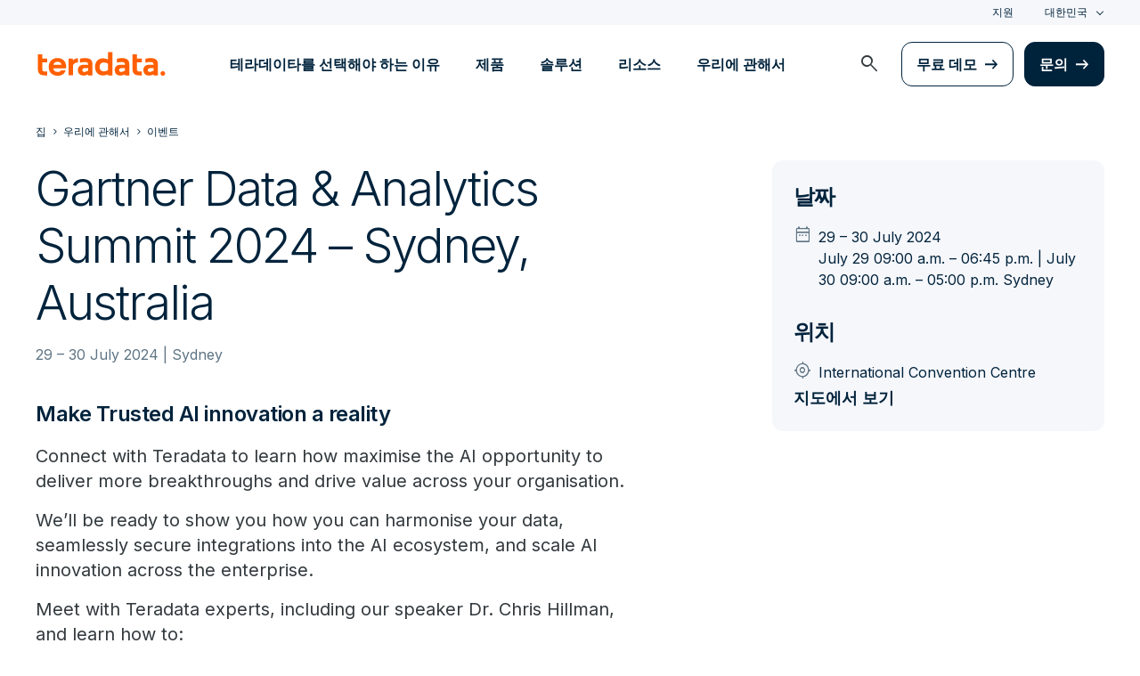

--- FILE ---
content_type: text/html; charset=utf-8
request_url: https://kr.teradata.com/events/gartner-data-analytics-summit-2024-sydney
body_size: 67574
content:

<!DOCTYPE html>
<html lang="ko" class="fonts-loaded">
<head id="head">
<meta charset="UTF-8" />
<meta name="viewport" content="width=device-width, initial-scale=1" />
<title>Gartner Data &amp; Analytics Summit 2024 &#x2013; Sydney, Australia | Teradata</title>
<meta property="og:title" content="Gartner Data &amp; Analytics Summit 2024 &#x2013; Sydney, Australia | Teradata" />
<meta name="description" content="Meet with Teradata experts and learn how to make Trusted AI innovation a reality with the most complete cloud analytics and data platform for AI.">
<meta property="og:description" content="Meet with Teradata experts and learn how to make Trusted AI innovation a reality with the most complete cloud analytics and data platform for AI." />
<link rel="alternate" type="application/rss+xml" title="RSS feed for Teradata Press Releases" href="https://kr.teradata.com/rss/news" />
<link rel="alternate" type="application/rss+xml" title="RSS feed for Teradata Blogs" href="https://kr.teradata.com/rss/blogs" />
<link rel="canonical" href="https://kr.teradata.com/events/gartner-data-analytics-summit-2024-sydney" />
<link rel="alternate" hreflang="x-default" href="https://www.teradata.com/events/gartner-data-analytics-summit-2024-sydney" />
<link rel="alternate" hreflang="en" href="https://www.teradata.com/events/gartner-data-analytics-summit-2024-sydney" />
<link rel="alternate" hreflang="de" href="https://www.teradata.de/events/gartner-data-analytics-summit-2024-sydney" />
<link rel="alternate" hreflang="fr" href="https://www.teradata.fr/events/gartner-data-analytics-summit-2024-sydney" />
<link rel="alternate" hreflang="ja" href="https://www.teradata.jp/events/gartner-data-analytics-summit-2024-sydney" />
<link rel="alternate" hreflang="ko" href="https://kr.teradata.com/events/gartner-data-analytics-summit-2024-sydney" />

<meta property="og:image:width" content="640" />
<meta property="og:image:height" content="336" />
<meta name="twitter:card" content="summary_large_image" />
<meta property="og:image" content="https://kr.teradata.com/getmedia/1062c3c7-d07d-4846-86d2-d30fd6ee941e/Gartner-DA-Summit-Sydney-OG-640x336@2x.png?width=1280&height=672&ext=.png&origin=fd" />
<meta property="twitter:image" content="https://kr.teradata.com/getmedia/1062c3c7-d07d-4846-86d2-d30fd6ee941e/Gartner-DA-Summit-Sydney-OG-640x336@2x.png?width=1280&height=672&ext=.png&origin=fd" />
<meta property="og:type" content="website" />
<meta name="twitter:site" content="@teradata" />
<meta property="article:published_time" content="2024-05-21T01:41:56-07:00" />
<meta property="article:modified_time" content="2024-07-09T12:15:52-07:00" />
<script type="text/javascript">
    window.dataLayer = window.dataLayer || [];
    if (typeof gtag === 'undefined') {
        function gtag() { dataLayer.push(arguments); }
    }
      
    gtag('event', 'kenticoPageDetails', {
        'LastModified': '07/09/2024',
        'CreatedPublish': '05/21/2024'
    });
        
</script>


<link rel="preconnect" href="https://marvel-b1-cdn.bc0a.com/" crossorigin />
<link rel="dns-prefetch" href="https://marvel-b1-cdn.bc0a.com/" />
<link rel="preconnect" href="https://www.googletagmanager.com/" crossorigin />
<link rel="dns-prefetch" href="https://www.googletagmanager.com/" />
<link rel="preconnect" href="https://fonts.googleapis.com">
<link rel="preconnect" href="https://fonts.gstatic.com" crossorigin>
<link rel="preconnect" href="https://js.monitor.azure.com/" crossorigin />
<link rel="dns-prefetch" href="https://js.monitor.azure.com/" />

<link rel="dns-prefetch" href="https://celebrus.teradata.com/" />
<link rel="dns-prefetch" href="https://geoip-js.com/" />
<link rel="dns-prefetch" href="https://www.google-analytics.com/" />
<script type="text/javascript">
window.dataLayer = window.dataLayer || [];
if (typeof gtag === 'undefined') {
function gtag() { dataLayer.push(arguments); }
}
if (localStorage.getItem('consentMode') === null) {
gtag('consent', 'default', {
'ad_storage': 'denied',
'ad_user_data ': 'denied',
'ad_personalization': 'denied',
'analytics_storage': 'denied',
'personalization_storage': 'denied',
'functionality_storage': 'denied',
'security_storage': 'denied'
});
} else {
gtag('consent', 'default', JSON.parse(localStorage.getItem('consentMode')));
}
</script>
<!-- Google Tag Manager -->
<script>(function(w,d,s,l,i){w[l]=w[l]||[];w[l].push({'gtm.start':
new Date().getTime(),event:'gtm.js'});var f=d.getElementsByTagName(s)[0],
j=d.createElement(s),dl=l!='dataLayer'?'&l='+l:'';j.async=true;j.src=
'https://www.googletagmanager.com/gtm.js?id='+i+dl;f.parentNode.insertBefore(j,f);
})(window,document,'script','dataLayer','GTM-TVR3P3LC');</script>
<!-- End Google Tag Manager -->
<!-- Google Tag Manager -->
<script type="text/javascript">
(function (w, d, s, l, i) {
w[l] = w[l] || []; w[l].push({
'gtm.start':
new Date().getTime(), event: 'gtm.js'
}); var f = d.getElementsByTagName(s)[0],
j = d.createElement(s), dl = l != 'dataLayer' ? '&l=' + l : ''; j.async = true; j.src =
'https://www.googletagmanager.com/gtm.js?id=' + i + dl; f.parentNode.insertBefore(j, f);
})(window, document, 'script', 'dataLayer', 'GTM-MH978LC');</script>
<!-- End Google Tag Manager -->

<link href="https://fonts.googleapis.com/css2?family=Inter:wght@300;400;600&display=block" rel="stylesheet">
<link rel="stylesheet" href="https://fonts.googleapis.com/css2?family=Material+Symbols+Outlined:opsz,wght,FILL,GRAD@48,400,0,0&display=block" />
<link href="/Content/Styles/compiled/main.css?token=1.3778.0.3777" rel="stylesheet" type="text/css" />

    <link rel="stylesheet" href=" /Content/Styles/compiled/pages/events_asset.css?token=1.3778.0.3777" type="text/css">


<style>.anti-flicker { visibility: hidden !important }</style>
<script>(function (e, t, p) { var n = document.documentElement, s = { p: [], r: [] }, u = { p: s.p, r: s.r, push: function (e) { s.p.push(e) }, ready: function (e) { s.r.push(e) } }; e.intellimize = u, n.className += " " + p, setTimeout(function () { n.className = n.className.replace(RegExp(" ?" + p), "") }, t) })(window, 4000, 'anti-flicker')</script>
<link rel="preload" href="https://cdn.intellimize.co/snippet/117395157.js" as="script">
<script src="https://cdn.intellimize.co/snippet/117395157.js" async onerror="document.documentElement.className = document.documentElement.className.replace(RegExp(' ?anti-flicker'), '');"></script>
<link rel="preconnect" href="https://api.intellimize.co" crossorigin>
<link rel="preconnect" href="https://117395157.intellimizeio.com">
<link rel="preconnect" href="https://log.intellimize.co" crossorigin>
<script type="text/javascript">!function(T,l,y){var S=T.location,k="script",D="instrumentationKey",C="ingestionendpoint",I="disableExceptionTracking",E="ai.device.",b="toLowerCase",w="crossOrigin",N="POST",e="appInsightsSDK",t=y.name||"appInsights";(y.name||T[e])&&(T[e]=t);var n=T[t]||function(d){var g=!1,f=!1,m={initialize:!0,queue:[],sv:"5",version:2,config:d};function v(e,t){var n={},a="Browser";return n[E+"id"]=a[b](),n[E+"type"]=a,n["ai.operation.name"]=S&&S.pathname||"_unknown_",n["ai.internal.sdkVersion"]="javascript:snippet_"+(m.sv||m.version),{time:function(){var e=new Date;function t(e){var t=""+e;return 1===t.length&&(t="0"+t),t}return e.getUTCFullYear()+"-"+t(1+e.getUTCMonth())+"-"+t(e.getUTCDate())+"T"+t(e.getUTCHours())+":"+t(e.getUTCMinutes())+":"+t(e.getUTCSeconds())+"."+((e.getUTCMilliseconds()/1e3).toFixed(3)+"").slice(2,5)+"Z"}(),iKey:e,name:"Microsoft.ApplicationInsights."+e.replace(/-/g,"")+"."+t,sampleRate:100,tags:n,data:{baseData:{ver:2}}}}var h=d.url||y.src;if(h){function a(e){var t,n,a,i,r,o,s,c,u,p,l;g=!0,m.queue=[],f||(f=!0,t=h,s=function(){var e={},t=d.connectionString;if(t)for(var n=t.split(";"),a=0;a<n.length;a++){var i=n[a].split("=");2===i.length&&(e[i[0][b]()]=i[1])}if(!e[C]){var r=e.endpointsuffix,o=r?e.location:null;e[C]="https://"+(o?o+".":"")+"dc."+(r||"services.visualstudio.com")}return e}(),c=s[D]||d[D]||"",u=s[C],p=u?u+"/v2/track":d.endpointUrl,(l=[]).push((n="SDK LOAD Failure: Failed to load Application Insights SDK script (See stack for details)",a=t,i=p,(o=(r=v(c,"Exception")).data).baseType="ExceptionData",o.baseData.exceptions=[{typeName:"SDKLoadFailed",message:n.replace(/\./g,"-"),hasFullStack:!1,stack:n+"\nSnippet failed to load ["+a+"] -- Telemetry is disabled\nHelp Link: https://go.microsoft.com/fwlink/?linkid=2128109\nHost: "+(S&&S.pathname||"_unknown_")+"\nEndpoint: "+i,parsedStack:[]}],r)),l.push(function(e,t,n,a){var i=v(c,"Message"),r=i.data;r.baseType="MessageData";var o=r.baseData;return o.message='AI (Internal): 99 message:"'+("SDK LOAD Failure: Failed to load Application Insights SDK script (See stack for details) ("+n+")").replace(/\"/g,"")+'"',o.properties={endpoint:a},i}(0,0,t,p)),function(e,t){if(JSON){var n=T.fetch;if(n&&!y.useXhr)n(t,{method:N,body:JSON.stringify(e),mode:"cors"});else if(XMLHttpRequest){var a=new XMLHttpRequest;a.open(N,t),a.setRequestHeader("Content-type","application/json"),a.send(JSON.stringify(e))}}}(l,p))}function i(e,t){f||setTimeout(function(){!t&&m.core||a()},500)}var e=function(){var n=l.createElement(k);n.src=h;var e=y[w];return!e&&""!==e||"undefined"==n[w]||(n[w]=e),n.onload=i,n.onerror=a,n.onreadystatechange=function(e,t){"loaded"!==n.readyState&&"complete"!==n.readyState||i(0,t)},n}();y.ld<0?l.getElementsByTagName("head")[0].appendChild(e):setTimeout(function(){l.getElementsByTagName(k)[0].parentNode.appendChild(e)},y.ld||0)}try{m.cookie=l.cookie}catch(p){}function t(e){for(;e.length;)!function(t){m[t]=function(){var e=arguments;g||m.queue.push(function(){m[t].apply(m,e)})}}(e.pop())}var n="track",r="TrackPage",o="TrackEvent";t([n+"Event",n+"PageView",n+"Exception",n+"Trace",n+"DependencyData",n+"Metric",n+"PageViewPerformance","start"+r,"stop"+r,"start"+o,"stop"+o,"addTelemetryInitializer","setAuthenticatedUserContext","clearAuthenticatedUserContext","flush"]),m.SeverityLevel={Verbose:0,Information:1,Warning:2,Error:3,Critical:4};var s=(d.extensionConfig||{}).ApplicationInsightsAnalytics||{};if(!0!==d[I]&&!0!==s[I]){var c="onerror";t(["_"+c]);var u=T[c];T[c]=function(e,t,n,a,i){var r=u&&u(e,t,n,a,i);return!0!==r&&m["_"+c]({message:e,url:t,lineNumber:n,columnNumber:a,error:i}),r},d.autoExceptionInstrumented=!0}return m}(y.cfg);function a(){y.onInit&&y.onInit(n)}(T[t]=n).queue&&0===n.queue.length?(n.queue.push(a),n.trackPageView({})):a()}(window,document,{
src: "https://js.monitor.azure.com/scripts/b/ai.2.min.js", // The SDK URL Source
crossOrigin: "anonymous", 
cfg: { // Application Insights Configuration
    connectionString: 'InstrumentationKey=9c9b0dec-232f-4b10-b7b6-bffff7e84c2b;IngestionEndpoint=https://westus3-1.in.applicationinsights.azure.com/;ApplicationId=7d208ea3-adcc-4a5f-af63-16ca72bef025'
}});</script>
<script src="/js/Celebrus/bsci.js"></script>


</head>
<body id="jsEventsDetails">
    <div class="container-wide skip__container">
        <a href="#title" id="skip" class="button btn-primary skip__main">Skip to main content</a>
    </div>
<!-- Google Tag Manager (noscript) -->
<noscript>
    <iframe src="https://www.googletagmanager.com/ns.html?id=GTM-TVR3P3LC" height="0" width="0" style="display:none;visibility:hidden"></iframe>
</noscript>
<!-- End Google Tag Manager (noscript) -->
<!-- Google Tag Manager (noscript) -->
<noscript>
    <iframe src="https://www.googletagmanager.com/ns.html?id=GTM-MH978LC" style="display: none; visibility: hidden; height: 0px; width: 0px;"></iframe>
</noscript>
<!-- End Google Tag Manager (noscript) -->
    <div>
        <nav>
            <div class="header-nav-wrapper">
    <section class="header-utility nav-3 background-grayLight color-navy d-none d-xl-flex">
        <div class="container-wide d-flex align-items-center">
            <div class="header-utility__right d-flex">
                <ul class="header-utility__nav me-4">
                            <li><a href="https://support.teradata.com/csm" data-gtm-category="header"
                                    data-gtm-action="utility bar click"
                                    data-gtm-label="&#xC9C0;&#xC6D0;">&#xC9C0;&#xC6D0;</a>
                            </li>
                </ul>
                <section class="td-language-selector">
    <button data-celebrus="Header - Language Selector" data-gtm-category="header"
        data-gtm-action="utility bar click" data-gtm-label="language selector" role="combobox"
        aria-label="Select language" aria-controls="languages" aria-expanded="false" tabindex="0" aria-haspopup="true"
        class="td-language-selector__toggle selected">&#xB300;&#xD55C;&#xBBFC;&#xAD6D;</button>
    <select class="td-language-selector__select" size="5" id="languages">
        <option lang="en-US" role="link" data-href="https://www.teradata.com" id="Global" class="td-language-selector__menu-item" data-gtm-category="header" data-gtm-action="utility bar click" data-gtm-label="language selector Global">Global</option>
        <option lang="de-DE" role="link" data-href="https://www.teradata.de" id="Deutschland" class="td-language-selector__menu-item" data-gtm-category="header" data-gtm-action="utility bar click" data-gtm-label="language selector Deutschland">Deutschland</option>
        <option lang="fr-FR" role="link" data-href="https://www.teradata.fr" id="France" class="td-language-selector__menu-item" data-gtm-category="header" data-gtm-action="utility bar click" data-gtm-label="language selector France">France</option>
        <option lang="ja-JP" role="link" data-href="https://www.teradata.jp" id="&#x65E5;&#x672C;" class="td-language-selector__menu-item" data-gtm-category="header" data-gtm-action="utility bar click" data-gtm-label="language selector &#x65E5;&#x672C;">&#x65E5;&#x672C;</option>
        <option lang="ko-KR" class="td-language-selector__menu-item active" selected="selected" id="&#xB300;&#xD55C;&#xBBFC;&#xAD6D;">&#xB300;&#xD55C;&#xBBFC;&#xAD6D;</option>
    </select>
</section>
            </div>
        </div>
    </section>
    <section id="site-header">
        <header class="header-nav d-none d-xl-flex">
            <div class="container-wide">
                <div class="row">
                    <nav class="col d-flex justify-content-between align-items-center">
                        <div class="header-nav__element d-flex">
                            <a class="header-nav__logo" href="/" data-gtm-category="header"
                                data-gtm-action="header logo click" data-gtm-label="teradata." aria-label="teradata.">
                                <div>
                                    <svg class="teradata-logo">
                                        <use xlink:href="/Content/Assets/svg-defs.svg#teradata-logo"></use>
                                    </svg>
                                </div>
                            </a>
                        </div>
                        <ul data-menu="headerMainMenu" class="header-nav__main-menu header-nav__element nav-1"
                            role="menu">
                                    <li role="presentation"><a href="/why-teradata"
                                            class="header-nav__main-menu__link" data-gtm-category="header"
                                            data-gtm-action="glbl nav click" data-gtm-label="&#xD14C;&#xB77C;&#xB370;&#xC774;&#xD0C0;&#xB97C; &#xC120;&#xD0DD;&#xD574;&#xC57C; &#xD558;&#xB294; &#xC774;&#xC720;"
                                            data-main-link="&#xD14C;&#xB77C;&#xB370;&#xC774;&#xD0C0;&#xB97C; &#xC120;&#xD0DD;&#xD574;&#xC57C; &#xD558;&#xB294; &#xC774;&#xC720;" aria-expanded="false" aria-haspopup="true"
                                            aria-controls="&#xD14C;&#xB77C;&#xB370;&#xC774;&#xD0C0;&#xB97C;-&#xC120;&#xD0DD;&#xD574;&#xC57C;-&#xD558;&#xB294;-&#xC774;&#xC720;"
                                            role="menuitem">&#xD14C;&#xB77C;&#xB370;&#xC774;&#xD0C0;&#xB97C; &#xC120;&#xD0DD;&#xD574;&#xC57C; &#xD558;&#xB294; &#xC774;&#xC720;</a></li>
                                    <li role="presentation"><a href="/platform"
                                            class="header-nav__main-menu__link" data-gtm-category="header"
                                            data-gtm-action="glbl nav click" data-gtm-label="&#xC81C;&#xD488;"
                                            data-main-link="&#xC81C;&#xD488;" aria-expanded="false" aria-haspopup="true"
                                            aria-controls="&#xC81C;&#xD488;"
                                            role="menuitem">&#xC81C;&#xD488;</a></li>
                                    <li role="presentation"><a href="/solutions"
                                            class="header-nav__main-menu__link" data-gtm-category="header"
                                            data-gtm-action="glbl nav click" data-gtm-label="&#xC194;&#xB8E8;&#xC158;"
                                            data-main-link="&#xC194;&#xB8E8;&#xC158;" aria-expanded="false" aria-haspopup="true"
                                            aria-controls="&#xC194;&#xB8E8;&#xC158;"
                                            role="menuitem">&#xC194;&#xB8E8;&#xC158;</a></li>
                                    <li role="presentation"><a href="/insights"
                                            class="header-nav__main-menu__link" data-gtm-category="header"
                                            data-gtm-action="glbl nav click" data-gtm-label="&#xB9AC;&#xC18C;&#xC2A4;"
                                            data-main-link="&#xB9AC;&#xC18C;&#xC2A4;" aria-expanded="false" aria-haspopup="true"
                                            aria-controls="&#xB9AC;&#xC18C;&#xC2A4;"
                                            role="menuitem">&#xB9AC;&#xC18C;&#xC2A4;</a></li>
                                    <li role="presentation"><a href="/about-us"
                                            class="header-nav__main-menu__link" data-gtm-category="header"
                                            data-gtm-action="glbl nav click" data-gtm-label="&#xC6B0;&#xB9AC;&#xC5D0; &#xAD00;&#xD574;&#xC11C;"
                                            data-main-link="&#xC6B0;&#xB9AC;&#xC5D0; &#xAD00;&#xD574;&#xC11C;" aria-expanded="false" aria-haspopup="true"
                                            aria-controls="&#xC6B0;&#xB9AC;&#xC5D0;-&#xAD00;&#xD574;&#xC11C;"
                                            role="menuitem">&#xC6B0;&#xB9AC;&#xC5D0; &#xAD00;&#xD574;&#xC11C;</a></li>
                        </ul>
                        <div class="head-nav__alt-menu-wrapper header-nav__element">
                            <ul class="header-nav__alt-menu d-flex align-items-center justify-content-end relative"
                                role="menu">
                                <li role="presentation">
                                    <button class="header-nav__alt-menu__search d-flex me-3 align-items-center justify-content-center" aria-label="launch search modal"
                                        data-gtm-category="search" data-gtm-action="search icon click"
                                        data-main-search="Search" role="menuitem"
                                        id="search-button" tabindex="0">
                                        <span class="material-symbols-outlined color-slate md-24">search</span>
                                    </button>
                                </li>
                                <li role="presentation">
                                    <a class="button button-secondary me-3" href="/getting-started/demos/clearscape-analytics" data-gtm-category="header" data-gtm-action="cta click" data-gtm-label="&#xBB34;&#xB8CC; &#xB370;&#xBAA8;" role="menuitem">&#xBB34;&#xB8CC; &#xB370;&#xBAA8;</a>
                                </li>
                                <li role="presentation">
                                    <a class="button" href="/about-us/contact" data-gtm-category="header" data-gtm-action="cta click" data-gtm-label="&#xBB38;&#xC758;" role="menuitem">&#xBB38;&#xC758;</a>
                                </li>
                            </ul>
                        </div>
                    </nav>
                </div>
            </div>
            <section id="site-vue-nav"></section>
            <section id="vue-search__drop-section"></section>
        </header>
        <header class="header-nav-mobile d-block d-xl-none">
            <nav class="d-flex justify-content-between align-items-center px-6 shadow--s">
                <a class="header-nav__logo d-flex align-items-center" href="/" data-gtm-category="header"
                    data-gtm-action="header logo click" data-gtm-label="teradata." aria-label="teradata.">
                    <div>
                        <svg class="teradata-logo">
                            <use xlink:href="/Content/Assets/svg-defs.svg#teradata-logo">
                            </use>
                        </svg>
                    </div>
                </a>
                <ul class="header-nav-mobile__top-links">
                    <li>
                        <button data-vue-trigger="header-nav-mobile__search"
                            v-click.prevent="mobileSearchOpen = !mobileSearchOpen; mobileOpen = false"
                            class="header-nav-mobile__search-link" data-gtm-action="search icon click"
                            data-gtm-category="search" data-gtm-label="search" aria-label="Header - Search Mobile">
                            <span class="material-symbols-outlined md-24">search</span>
                        </button>
                    </li>
                    <li>
                        <button data-vue-trigger="header-nav-mobile__menu"
                            aria-label="Click or Press enter to open menu" tabindex="0"
                            data-gtm-action="hamburger nav click" data-gtm-category="header"
                            class="header-nav-mobile__menu-icon">
                            <span></span>
                            <span></span>
                            <span></span>
                            <span></span>
                        </button>
                    </li>
                </ul>
            </nav>

            <section id="vue-mobile-slide"></section>
        </header>
        <div id="vue-blackout"></div>
    </section>
</div>
        </nav>
        <main id="maincontent" >
            







<nav class="breadcrumb-nav container-wide" aria-label="breadcrumbs">
    <ul itemscope="" itemtype="https://schema.org/BreadcrumbList">
        <li class="breadcrumb-nav-item" itemprop="itemListElement" itemscope="" itemtype="https://schema.org/ListItem">
            <a href="/" data-gtm-category="events detail" data-gtm-action="breadcrumb click" data-gtm-label="Teradata | /" itemprop="item"><span itemprop="name">&#xC9D1;</span></a>
            <meta itemprop="position" content="1">
        </li>
            <li class="breadcrumb-nav-item" itemprop="itemListElement" itemscope="" itemtype="https://schema.org/ListItem">
                <a href="/about-us" data-gtm-category="events detail" data-gtm-action="breadcrumb click" data-gtm-label="&#xC6B0;&#xB9AC;&#xC5D0; &#xAD00;&#xD574;&#xC11C; | /about-us" itemprop="item" itemscope="" itemtype="https://schema.org/WebPage" itemid="/about-us"><span itemprop="name">&#xC6B0;&#xB9AC;&#xC5D0; &#xAD00;&#xD574;&#xC11C;</span></a>
                <meta itemprop="position" content="2">
            </li>
            <li class="breadcrumb-nav-item breadcrumb-mobile" itemprop="itemListElement" itemscope="" itemtype="https://schema.org/ListItem">
                <a href="/events" data-gtm-category="events detail" data-gtm-action="breadcrumb click" data-gtm-label="&#xC774;&#xBCA4;&#xD2B8; | /events" itemprop="item" itemscope="" itemtype="https://schema.org/WebPage" itemid="/events"><span itemprop="name">&#xC774;&#xBCA4;&#xD2B8;</span></a>
                <meta itemprop="position" content="3">
            </li>
    </ul>
</nav>
    


<div class="relative">
    <section class="events-detail__grid container-wide container-wide__grid">
        <div class="events-detail__body pb-5">
            <section class="intro-block intro-block__asset-detail pt-0">
                <h1 class="mw-100">Gartner Data &amp; Analytics Summit 2024 &#x2013; Sydney, Australia</h1>
                <p class="events__meta caption d-block">
                    29 &#x2013; 30 July 2024 | Sydney</p>
                <div class="">
                </div>
            </section>
            <div class="events-detail__content structured-content">
                <h3>Make Trusted AI innovation a reality</h3>

<p>Connect with Teradata to learn how maximise the AI opportunity to deliver more breakthroughs and drive value across your organisation. &nbsp;&nbsp;</p>

<p>We&rsquo;ll be ready to show you how you can harmonise your data, seamlessly secure integrations into the AI ecosystem, and scale AI innovation across the enterprise.</p>

<p>Meet with Teradata experts, including our speaker Dr. Chris Hillman, and learn how to:</p>

<ul>
	<li>Modernise your technology stack with Teradata VantageCloud, the most complete cloud analytics and data platform for AI &nbsp;</li>
	<li>Discover faster, easier, and more cost-effective AI innovation with Teradata AI Unlimited &nbsp;</li>
	<li>Deploy end-to-end AI/ML pipelines more quickly with ClearScape Analytics&trade; </li>
</ul>

<hr>
<h2>Join our session for more insights</h2>

<p>Be sure to attend Teradata&rsquo;s session to learn how organizations in different industries are leveraging Trusted AI and data analytics at scale to unleash business growth.</p>

<h3>Session: Delivering Trusted AI at Scale to Drive Business Value</h3>

<p><strong>29 July 2024, Monday | 11:15 a.m. - 11:45 a.m.</strong><br>
<strong>Room C3.4, Level 3</strong><br>
Dr. Chris Hillman, Senior Director, Data Science &ndash; International</p>

<p>&nbsp;</p>

<p><a href="/events/gartner-data-and-analytics-summits">Connect with us at other Gartner Data &amp; Analytics Summits this year</a><br>
&nbsp;</p>

            </div>

            <div>
                
            </div>
        </div>
        <section class="sidebar__section mb-9">
            <article
                class="sidebar-element__sticky sidebar-element__media sidebar-element__events">
                <div class="media__wrapper mb-5 mb-xl-0 p-6 background-grayLight border12">
                    <article class="media__contact">
                        <header class="media__contact--header h3">&#xB0A0;&#xC9DC;</header>
                        <div class="d-flex align-items center media__contact--label">
                            <span class="icon media__icon material-symbols-outlined">
                                date_range
                            </span>
                            <p class="p-0">
                                29 &#x2013; 30 July 2024
                                    <span class="d-block">July 29 09:00 a.m. &#x2013; 06:45 p.m. | July 30 09:00 a.m. &#x2013; 05:00 p.m. Sydney</span>
                            </p>
                        </div>
                    </article>
                    <article class="media__contact">
                        <header class="media__contact--header h3">&#xC704;&#xCE58;</header>
                            <div class="d-flex align-items center media__contact--label">
                                <span class="icon media__icon material-symbols-outlined">my_location</span>
                                <p class="p-0">International Convention Centre</p>
                            </div>

                            <a data-gtm-category="Event Detail" data-gtm-action="event detail map click"
                                data-gtm-label="View on Map" href="https://maps.google.com/?q=International&#x2B;Convention&#x2B;Centre&#x2B;14&#x2B;Darling&#x2B;Dr&#x2B;Sydney&#x2B;Sydney,&#x2B;AU&#x2B;NSW&#x2B;2000&#x2B;Australia" target="_blank"
                                class="mt-1 d-inline-block">&#xC9C0;&#xB3C4;&#xC5D0;&#xC11C; &#xBCF4;&#xAE30;</a>
                    </article>
                </div>
            </article>
        </section>
    </section>

</div>
<div>
    
</div>


           
<section class="background-grayLight">
    <aside class="be-ix-link-block">
            
    </aside>
</section>

        </main>
        <footer class="footer-nav background-grayLight">
        <script type="text/javascript">document.getElementById('maincontent').classList.remove('with-notification');</script>
    <section class="container-wide">
            <ul class="row footer-nav__desktop d-none d-xl-flex">
                        <li class="col-12 col-md">
                            <div>
                                <h3 class="h4">&#xD14C;&#xB77C;&#xB370;&#xC774;&#xD0C0;&#xB97C; &#xC120;&#xD0DD;&#xD574;&#xC57C; &#xD558;&#xB294; &#xC774;&#xC720;</h3>
                                <ul>
                                    <li>
                                        <a href="/why-teradata" data-gtm-category="Footer" data-gtm-action="footer nav click" data-gtm-label="Why we&#x27;re trusted | /why-teradata">Why we&#x27;re trusted</a>
                                    </li>
                                    <li>
                                        <a href="/trust-security-center" data-gtm-category="Footer" data-gtm-action="footer nav click" data-gtm-label="Trust &amp; Security Center | /trust-security-center">Trust &amp; Security Center</a>
                                    </li>
                                    <li>
                                        <a href="/customers" data-gtm-category="Footer" data-gtm-action="footer nav click" data-gtm-label="&#xC131;&#xACF5; &#xC0AC;&#xB840; | /customers">&#xC131;&#xACF5; &#xC0AC;&#xB840;</a>
                                    </li>
                                    <li>
                                        <a href="/about-us/awards" data-gtm-category="Footer" data-gtm-action="footer nav click" data-gtm-label="&#xC5B4;&#xC6CC;&#xB4DC; | /about-us/awards">&#xC5B4;&#xC6CC;&#xB4DC;</a>
                                    </li>
                                    <li>
                                        <a href="/insights/analyst-content" data-gtm-category="Footer" data-gtm-action="footer nav click" data-gtm-label="&#xC560;&#xB110;&#xB9AC;&#xC2A4;&#xD2B8; &#xCF58;&#xD150;&#xCE20; | /insights/analyst-content">&#xC560;&#xB110;&#xB9AC;&#xC2A4;&#xD2B8; &#xCF58;&#xD150;&#xCE20;</a>
                                    </li>
                                    <li>
                                        <a href="/why-teradata/business-value" data-gtm-category="Footer" data-gtm-action="footer nav click" data-gtm-label="&#xC0AC;&#xC5C5;&#xC801; &#xAC00;&#xCE58; | /why-teradata/business-value">&#xC0AC;&#xC5C5;&#xC801; &#xAC00;&#xCE58;</a>
                                    </li>
                                    <li>
                                        <a href="/platform/deployment" data-gtm-category="Footer" data-gtm-action="footer nav click" data-gtm-label="&#xC804;&#xAC1C; | /platform/deployment">&#xC804;&#xAC1C;</a>
                                    </li>
                            </ul>
                        </div>
                    </li>
                        <li class="col-12 col-md">
                            <div>
                                <h3 class="h4">&#xC81C;&#xD488;</h3>
                                <ul>
                                    <li>
                                        <a href="/platform/vantagecloud" data-gtm-category="Footer" data-gtm-action="footer nav click" data-gtm-label="Teradata VantageCloud | /platform/vantagecloud">Teradata VantageCloud</a>
                                    </li>
                                    <li>
                                        <a href="/platform/deployment/on-premises" data-gtm-category="Footer" data-gtm-action="footer nav click" data-gtm-label="Teradata on premises | /platform/deployment/on-premises">Teradata on premises</a>
                                    </li>
                                    <li>
                                        <a href="/platform/ai-unlimited" data-gtm-category="Footer" data-gtm-action="footer nav click" data-gtm-label="Teradata AI Unlimited | /platform/ai-unlimited">Teradata AI Unlimited</a>
                                    </li>
                                    <li>
                                        <a href="/platform/clearscape-analytics" data-gtm-category="Footer" data-gtm-action="footer nav click" data-gtm-label="ClearScape Analytics | /platform/clearscape-analytics">ClearScape Analytics</a>
                                    </li>
                                    <li>
                                        <a href="/platform/workloads" data-gtm-category="Footer" data-gtm-action="footer nav click" data-gtm-label="&#xC6CC;&#xD06C;&#xB85C;&#xB4DC; | /platform/workloads">&#xC6CC;&#xD06C;&#xB85C;&#xB4DC;</a>
                                    </li>
                                    <li>
                                        <a href="/getting-started/pricing" data-gtm-category="Footer" data-gtm-action="footer nav click" data-gtm-label="&#xC18C;&#xBE44; &#xAC00;&#xACA9; | /getting-started/pricing">&#xC18C;&#xBE44; &#xAC00;&#xACA9;</a>
                                    </li>
                            </ul>
                        </div>
                    </li>
                        <li class="col-12 col-md">
                            <div>
                                <h3 class="h4">&#xC194;&#xB8E8;&#xC158;</h3>
                                <ul>
                                    <li>
                                        <a href="/industries" data-gtm-category="Footer" data-gtm-action="footer nav click" data-gtm-label="&#xC0B0;&#xC5C5; | /industries">&#xC0B0;&#xC5C5;</a>
                                    </li>
                                    <li>
                                        <a href="/solutions/customer-experience" data-gtm-category="Footer" data-gtm-action="footer nav click" data-gtm-label="&#xACE0;&#xAC1D; &#xACBD;&#xD5D8; | /solutions/customer-experience">&#xACE0;&#xAC1D; &#xACBD;&#xD5D8;</a>
                                    </li>
                                    <li>
                                        <a href="/solutions/finance-transformation" data-gtm-category="Footer" data-gtm-action="footer nav click" data-gtm-label="&#xAE08;&#xC735; &#xD601;&#xC2E0; | /solutions/finance-transformation">&#xAE08;&#xC735; &#xD601;&#xC2E0;</a>
                                    </li>
                                    <li>
                                        <a href="/solutions/fraud-prevention" data-gtm-category="Footer" data-gtm-action="footer nav click" data-gtm-label="&#xC0AC;&#xAE30; &#xC608;&#xBC29; | /solutions/fraud-prevention">&#xC0AC;&#xAE30; &#xC608;&#xBC29;</a>
                                    </li>
                                    <li>
                                        <a href="/solutions/dynamic-supply-chain" data-gtm-category="Footer" data-gtm-action="footer nav click" data-gtm-label="&#xACF5;&#xAE09;&#xB9DD; | /solutions/dynamic-supply-chain">&#xACF5;&#xAE09;&#xB9DD;</a>
                                    </li>
                                    <li>
                                        <a href="/solutions/business-use-cases" data-gtm-category="Footer" data-gtm-action="footer nav click" data-gtm-label="&#xC0AC;&#xC6A9; &#xC0AC;&#xB840; | /solutions/business-use-cases">&#xC0AC;&#xC6A9; &#xC0AC;&#xB840;</a>
                                    </li>
                                    <li>
                                        <a href="/partners" data-gtm-category="Footer" data-gtm-action="footer nav click" data-gtm-label="&#xD30C;&#xD2B8;&#xB108; | /partners">&#xD30C;&#xD2B8;&#xB108;</a>
                                    </li>
                                    <li class="d-flex justify-content-start align-items-center">
                                        <a href="https://teradata.my.site.com/teradataPRM/s/login/" data-gtm-category="Footer" data-gtm-action="footer nav click" data-gtm-label="&#xD30C;&#xD2B8;&#xB108; &#xD3EC;&#xD138; &#xB85C;&#xADF8;&#xC778; | https://teradata.my.site.com/teradataPRM/s/login/">&#xD30C;&#xD2B8;&#xB108; &#xD3EC;&#xD138; &#xB85C;&#xADF8;&#xC778;</a>
                                        <span class="material-symbols-outlined md-16 ms-2">open_in_new</span>
                                    </li>
                                    <li>
                                        <a href="/why-teradata/teradata-services" data-gtm-category="Footer" data-gtm-action="footer nav click" data-gtm-label="&#xC11C;&#xBE44;&#xC2A4; | /why-teradata/teradata-services">&#xC11C;&#xBE44;&#xC2A4;</a>
                                    </li>
                            </ul>
                        </div>
                    </li>
                        <li class="col-12 col-md">
                            <div>
                                <h3 class="h4">&#xB9AC;&#xC18C;&#xC2A4;</h3>
                                <ul>
                                    <li>
                                        <a href="/insights/ai-and-machine-learning" data-gtm-category="Footer" data-gtm-action="footer nav click" data-gtm-label="AI/ML | /insights/ai-and-machine-learning">AI/ML</a>
                                    </li>
                                    <li>
                                        <a href="/insights/data-analytics" data-gtm-category="Footer" data-gtm-action="footer nav click" data-gtm-label="&#xB370;&#xC774;&#xD130; &#xBD84;&#xC11D; | /insights/data-analytics">&#xB370;&#xC774;&#xD130; &#xBD84;&#xC11D;</a>
                                    </li>
                                    <li>
                                        <a href="/insights/data-architecture" data-gtm-category="Footer" data-gtm-action="footer nav click" data-gtm-label="Data architecture | /insights/data-architecture">Data architecture</a>
                                    </li>
                                    <li>
                                        <a href="/insights/data-platform" data-gtm-category="Footer" data-gtm-action="footer nav click" data-gtm-label="Data platform | /insights/data-platform">Data platform</a>
                                    </li>
                                    <li>
                                        <a href="/insights/data-security" data-gtm-category="Footer" data-gtm-action="footer nav click" data-gtm-label="&#xB370;&#xC774;&#xD130; &#xBCF4;&#xC548; | /insights/data-security">&#xB370;&#xC774;&#xD130; &#xBCF4;&#xC548;</a>
                                    </li>
                                    <li>
                                        <a href="/university/overview" data-gtm-category="Footer" data-gtm-action="footer nav click" data-gtm-label="&#xD14C;&#xB77C;&#xB370;&#xC774;&#xD0C0; &#xB300;&#xD559;&#xAD50; | /university/overview">&#xD14C;&#xB77C;&#xB370;&#xC774;&#xD0C0; &#xB300;&#xD559;&#xAD50;</a>
                                    </li>
                                    <li>
                                        <a href="/insights/webinars" data-gtm-category="Footer" data-gtm-action="footer nav click" data-gtm-label="&#xC6E8;&#xBE44;&#xB098; | /insights/webinars">&#xC6E8;&#xBE44;&#xB098;</a>
                                    </li>
                                    <li>
                                        <a href="/getting-started/demos" data-gtm-category="Footer" data-gtm-action="footer nav click" data-gtm-label="Demo hub | /getting-started/demos">Demo hub</a>
                                    </li>
                                    <li class="d-flex justify-content-start align-items-center">
                                        <a href="https://developers.teradata.com/" data-gtm-category="Footer" data-gtm-action="footer nav click" data-gtm-label="Developer portal | https://developers.teradata.com/">Developer portal</a>
                                        <span class="material-symbols-outlined md-16 ms-2">open_in_new</span>
                                    </li>
                                    <li class="d-flex justify-content-start align-items-center">
                                        <a href="https://support.teradata.com/csm" data-gtm-category="Footer" data-gtm-action="footer nav click" data-gtm-label="Support portal | https://support.teradata.com/csm">Support portal</a>
                                        <span class="material-symbols-outlined md-16 ms-2">open_in_new</span>
                                    </li>
                            </ul>
                        </div>
                    </li>
                        <li class="col-12 col-md">
                            <div>
                                <h3 class="h4">&#xC6B0;&#xB9AC;&#xC5D0; &#xAD00;&#xD574;&#xC11C;</h3>
                                <ul>
                                    <li>
                                        <a href="/about-us" data-gtm-category="Footer" data-gtm-action="footer nav click" data-gtm-label="&#xC6B0;&#xB9AC;&#xB294; &#xB204;&#xAD6C;&#xC778;&#xAC00; | /about-us">&#xC6B0;&#xB9AC;&#xB294; &#xB204;&#xAD6C;&#xC778;&#xAC00;</a>
                                    </li>
                                    <li>
                                        <a href="/about-us/leadership" data-gtm-category="Footer" data-gtm-action="footer nav click" data-gtm-label="&#xC6B0;&#xB9AC;&#xC758; &#xB9AC;&#xB354;&#xC2ED; | /about-us/leadership">&#xC6B0;&#xB9AC;&#xC758; &#xB9AC;&#xB354;&#xC2ED;</a>
                                    </li>
                                    <li>
                                        <a href="/about-us/our-story" data-gtm-category="Footer" data-gtm-action="footer nav click" data-gtm-label="&#xC6B0;&#xB9AC;&#xC758; &#xC774;&#xC57C;&#xAE30; | /about-us/our-story">&#xC6B0;&#xB9AC;&#xC758; &#xC774;&#xC57C;&#xAE30;</a>
                                    </li>
                                    <li>
                                        <a href="/about-us/environmental-social-governance" data-gtm-category="Footer" data-gtm-action="footer nav click" data-gtm-label="Sustainability | /about-us/environmental-social-governance">Sustainability</a>
                                    </li>
                                    <li>
                                        <a href="/about-us/inclusion-and-diversity" data-gtm-category="Footer" data-gtm-action="footer nav click" data-gtm-label="People &amp; culture | /about-us/inclusion-and-diversity">People &amp; culture</a>
                                    </li>
                                    <li>
                                        <a href="/about-us/teradata-cares" data-gtm-category="Footer" data-gtm-action="footer nav click" data-gtm-label="Teradata Cares | /about-us/teradata-cares">Teradata Cares</a>
                                    </li>
                                    <li>
                                        <a href="/about-us/careers" data-gtm-category="Footer" data-gtm-action="footer nav click" data-gtm-label="&#xACBD;&#xB825; | /about-us/careers">&#xACBD;&#xB825;</a>
                                    </li>
                                    <li>
                                        <a href="/events" data-gtm-category="Footer" data-gtm-action="footer nav click" data-gtm-label="Events and webinars | /events">Events and webinars</a>
                                    </li>
                                    <li>
                                        <a href="/getting-started/executive-briefing-center" data-gtm-category="Footer" data-gtm-action="footer nav click" data-gtm-label="&#xC784;&#xC6D0; &#xBE0C;&#xB9AC;&#xD551; &#xC13C;&#xD130; | /getting-started/executive-briefing-center">&#xC784;&#xC6D0; &#xBE0C;&#xB9AC;&#xD551; &#xC13C;&#xD130;</a>
                                    </li>
                                    <li>
                                        <a href="/newsroom" data-gtm-category="Footer" data-gtm-action="footer nav click" data-gtm-label="&#xB274;&#xC2A4;&#xB8F8; | /newsroom">&#xB274;&#xC2A4;&#xB8F8;</a>
                                    </li>
                                    <li class="d-flex justify-content-start align-items-center">
                                        <a href="https://investor.teradata.com" data-gtm-category="Footer" data-gtm-action="footer nav click" data-gtm-label="&#xD22C;&#xC790;&#xC790; &#xAD00;&#xACC4; | https://investor.teradata.com">&#xD22C;&#xC790;&#xC790; &#xAD00;&#xACC4;</a>
                                        <span class="material-symbols-outlined md-16 ms-2">open_in_new</span>
                                    </li>
                            </ul>
                        </div>
                    </li>
            <li class="col-12 col-md">
                <h3 class=h4>&#xC18C;&#xC15C; &#xBBF8;&#xB514;&#xC5B4;</h3>
                <ul class="footer_social">
                    <li>
                        <a data-gtm-category="Footer" data-gtm-action="social click" data-gtm-label="https://www.linkedin.com/company/teradata" href="https://www.linkedin.com/company/teradata" class="icon-social" target="_blank" rel="noopener" aria-label="Social Link - Teradata on LinkedIn">
                            <svg data-gtm-category="Footer" data-gtm-action="social click" data-gtm-label="https://www.linkedin.com/company/teradata">
                                <use data-gtm-category="Footer" data-gtm-action="social click" data-gtm-label="https://www.linkedin.com/company/teradata" xlink:href="/Content/Assets/svg-defs.svg#icon-social-linkedIn"></use>
                            </svg>
                        </a>
                    </li>
                    <li>
                        <a data-gtm-category="Footer" data-gtm-action="social click" data-gtm-label="https://github.com/Teradata" href="https://github.com/Teradata" class="icon-social" target="_blank" rel="noopener" aria-label="Social Link - Teradata on GitHub">
                            <svg data-gtm-category="Footer" data-gtm-action="social click" data-gtm-label="https://github.com/Teradata">
                                <use data-gtm-category="Footer" data-gtm-action="social click" data-gtm-label="https://github.com/Teradata" xlink:href="/Content/Assets/svg-defs.svg#icon-social-github"></use>
                            </svg>
                        </a>
                    </li>
                    <li>
                        <a data-gtm-category="Footer" data-gtm-action="social click" data-gtm-label="https://medium.com/teradata" href="https://medium.com/teradata" class="icon-social" target="_blank" rel="noopener" aria-label="Social Link - Teradata on Medium">
                            <svg data-gtm-category="Footer" data-gtm-action="social click" data-gtm-label="https://medium.com/teradata">
                                <use data-gtm-category="Footer" data-gtm-action="social click" data-gtm-label="https://medium.com/teradata" xlink:href="/Content/Assets/svg-defs.svg#icon-social-medium"></use>
                            </svg>
                        </a>
                    </li>
                    <li>
                        <a data-gtm-category="Footer" data-gtm-action="social click" data-gtm-label="https://twitter.com/teradata" href="https://twitter.com/teradata" class="icon-social" target="_blank" rel="noopener" aria-label="Social Link - Teradata on Twitter">
                            <svg data-gtm-category="Footer" data-gtm-action="social click" data-gtm-label="https://twitter.com/teradata">
                                <use data-gtm-category="Footer" data-gtm-action="social click" data-gtm-label="https://twitter.com/teradata" xlink:href="/Content/Assets/svg-defs.svg#icon-social-twitter"></use>
                            </svg>
                        </a>
                    </li>
                    <li>
                        <a data-gtm-category="Footer" data-gtm-action="social click" data-gtm-label="https://www.youtube.com/user/teradata" href="https://www.youtube.com/user/teradata" class="icon-social" target="_blank" rel="noopener" aria-label="Social Link - Teradata on Youtube">
                            <svg data-gtm-category="Footer" data-gtm-action="social click" data-gtm-label="https://www.youtube.com/user/teradata">
                                <use data-gtm-category="Footer" data-gtm-action="social click" data-gtm-label="https://www.youtube.com/user/teradata" xlink:href="/Content/Assets/svg-defs.svg#icon-social-youTube"></use>
                            </svg>
                        </a>
                    </li>
                    <li>
                        <a data-gtm-category="Footer" data-gtm-action="social click" data-gtm-label="https://www.facebook.com/Teradata" href="https://www.facebook.com/Teradata" class="icon-social" target="_blank" rel="noopener" aria-label="Social Link - Teradata on Facebook">
                            <svg data-gtm-category="Footer" data-gtm-action="social click" data-gtm-label="https://www.facebook.com/Teradata">
                                <use data-gtm-category="Footer" data-gtm-action="social click" data-gtm-label="https://www.facebook.com/Teradata" xlink:href="/Content/Assets/svg-defs.svg#icon-social-facebook"></use>
                            </svg>
                        </a>
                    </li>
                    <li>
                        <a data-gtm-category="Footer" data-gtm-action="social click" data-gtm-label="https://www.instagram.com/teradata/" href="https://www.instagram.com/teradata/" class="icon-social" target="_blank" rel="noopener" aria-label="Social Link - Teradata on Instagram">
                            <svg data-gtm-category="Footer" data-gtm-action="social click" data-gtm-label="https://www.instagram.com/teradata/">
                                <use data-gtm-category="Footer" data-gtm-action="social click" data-gtm-label="https://www.instagram.com/teradata/" xlink:href="/Content/Assets/svg-defs.svg#icon-social-instagram"></use>
                            </svg>
                        </a>
                    </li>
                    <li>
                        <a data-gtm-category="Footer" data-gtm-action="social click" data-gtm-label="/rss" href="/rss" class="icon-social" aria-label="Social Link - Teradata on RSS">
                            <svg data-gtm-category="Footer" data-gtm-action="social click" data-gtm-label="/rss">
                                <use data-gtm-category="Footer" data-gtm-action="social click" data-gtm-label="/rss" xlink:href="/Content/Assets/svg-defs.svg#icon-social-rss"></use>
                            </svg>
                        </a>
                    </li>
                </ul>
            </li>
        </ul>
        <nav class="accordionContent accordionContent-centered d-block d-xl-none footer-nav__mobile">
                    <details>
                        <summary class="px-0 py-4 d-flex justify-content-between align-items-center">
                            <h4 class="p-0">&#xD14C;&#xB77C;&#xB370;&#xC774;&#xD0C0;&#xB97C; &#xC120;&#xD0DD;&#xD574;&#xC57C; &#xD558;&#xB294; &#xC774;&#xC720;</h4>
                            <span class="icon caret"></span>
                        </summary>
                        <ul class="pb-4">
                            <li class="my-3"><a class="nav-2" href="/why-teradata">Why we&#x27;re trusted</a></li>
                            <li class="my-3"><a class="nav-2" href="/trust-security-center">Trust &amp; Security Center</a></li>
                            <li class="my-3"><a class="nav-2" href="/customers">&#xC131;&#xACF5; &#xC0AC;&#xB840;</a></li>
                            <li class="my-3"><a class="nav-2" href="/about-us/awards">&#xC5B4;&#xC6CC;&#xB4DC;</a></li>
                            <li class="my-3"><a class="nav-2" href="/insights/analyst-content">&#xC560;&#xB110;&#xB9AC;&#xC2A4;&#xD2B8; &#xCF58;&#xD150;&#xCE20;</a></li>
                            <li class="my-3"><a class="nav-2" href="/why-teradata/business-value">&#xC0AC;&#xC5C5;&#xC801; &#xAC00;&#xCE58;</a></li>
                            <li class="my-3"><a class="nav-2" href="/platform/deployment">&#xC804;&#xAC1C;</a></li>
                        </ul>
                    </details>
                    <details>
                        <summary class="px-0 py-4 d-flex justify-content-between align-items-center">
                            <h4 class="p-0">&#xC81C;&#xD488;</h4>
                            <span class="icon caret"></span>
                        </summary>
                        <ul class="pb-4">
                            <li class="my-3"><a class="nav-2" href="/platform/vantagecloud">Teradata VantageCloud</a></li>
                            <li class="my-3"><a class="nav-2" href="/platform/deployment/on-premises">Teradata on premises</a></li>
                            <li class="my-3"><a class="nav-2" href="/platform/ai-unlimited">Teradata AI Unlimited</a></li>
                            <li class="my-3"><a class="nav-2" href="/platform/clearscape-analytics">ClearScape Analytics</a></li>
                            <li class="my-3"><a class="nav-2" href="/platform/workloads">&#xC6CC;&#xD06C;&#xB85C;&#xB4DC;</a></li>
                            <li class="my-3"><a class="nav-2" href="/getting-started/pricing">&#xC18C;&#xBE44; &#xAC00;&#xACA9;</a></li>
                        </ul>
                    </details>
                    <details>
                        <summary class="px-0 py-4 d-flex justify-content-between align-items-center">
                            <h4 class="p-0">&#xC194;&#xB8E8;&#xC158;</h4>
                            <span class="icon caret"></span>
                        </summary>
                        <ul class="pb-4">
                            <li class="my-3"><a class="nav-2" href="/industries">&#xC0B0;&#xC5C5;</a></li>
                            <li class="my-3"><a class="nav-2" href="/solutions/customer-experience">&#xACE0;&#xAC1D; &#xACBD;&#xD5D8;</a></li>
                            <li class="my-3"><a class="nav-2" href="/solutions/finance-transformation">&#xAE08;&#xC735; &#xD601;&#xC2E0;</a></li>
                            <li class="my-3"><a class="nav-2" href="/solutions/fraud-prevention">&#xC0AC;&#xAE30; &#xC608;&#xBC29;</a></li>
                            <li class="my-3"><a class="nav-2" href="/solutions/dynamic-supply-chain">&#xACF5;&#xAE09;&#xB9DD;</a></li>
                            <li class="my-3"><a class="nav-2" href="/solutions/business-use-cases">&#xC0AC;&#xC6A9; &#xC0AC;&#xB840;</a></li>
                            <li class="my-3"><a class="nav-2" href="/partners">&#xD30C;&#xD2B8;&#xB108;</a></li>
                            <li class="my-3"><a class="nav-2" href="https://teradata.my.site.com/teradataPRM/s/login/">&#xD30C;&#xD2B8;&#xB108; &#xD3EC;&#xD138; &#xB85C;&#xADF8;&#xC778;</a></li>
                            <li class="my-3"><a class="nav-2" href="/why-teradata/teradata-services">&#xC11C;&#xBE44;&#xC2A4;</a></li>
                        </ul>
                    </details>
                    <details>
                        <summary class="px-0 py-4 d-flex justify-content-between align-items-center">
                            <h4 class="p-0">&#xB9AC;&#xC18C;&#xC2A4;</h4>
                            <span class="icon caret"></span>
                        </summary>
                        <ul class="pb-4">
                            <li class="my-3"><a class="nav-2" href="/insights/ai-and-machine-learning">AI/ML</a></li>
                            <li class="my-3"><a class="nav-2" href="/insights/data-analytics">&#xB370;&#xC774;&#xD130; &#xBD84;&#xC11D;</a></li>
                            <li class="my-3"><a class="nav-2" href="/insights/data-architecture">Data architecture</a></li>
                            <li class="my-3"><a class="nav-2" href="/insights/data-platform">Data platform</a></li>
                            <li class="my-3"><a class="nav-2" href="/insights/data-security">&#xB370;&#xC774;&#xD130; &#xBCF4;&#xC548;</a></li>
                            <li class="my-3"><a class="nav-2" href="/university/overview">&#xD14C;&#xB77C;&#xB370;&#xC774;&#xD0C0; &#xB300;&#xD559;&#xAD50;</a></li>
                            <li class="my-3"><a class="nav-2" href="/insights/webinars">&#xC6E8;&#xBE44;&#xB098;</a></li>
                            <li class="my-3"><a class="nav-2" href="/getting-started/demos">Demo hub</a></li>
                            <li class="my-3"><a class="nav-2" href="https://developers.teradata.com/">Developer portal</a></li>
                            <li class="my-3"><a class="nav-2" href="https://support.teradata.com/csm">Support portal</a></li>
                        </ul>
                    </details>
                    <details>
                        <summary class="px-0 py-4 d-flex justify-content-between align-items-center">
                            <h4 class="p-0">&#xC6B0;&#xB9AC;&#xC5D0; &#xAD00;&#xD574;&#xC11C;</h4>
                            <span class="icon caret"></span>
                        </summary>
                        <ul class="pb-4">
                            <li class="my-3"><a class="nav-2" href="/about-us">&#xC6B0;&#xB9AC;&#xB294; &#xB204;&#xAD6C;&#xC778;&#xAC00;</a></li>
                            <li class="my-3"><a class="nav-2" href="/about-us/leadership">&#xC6B0;&#xB9AC;&#xC758; &#xB9AC;&#xB354;&#xC2ED;</a></li>
                            <li class="my-3"><a class="nav-2" href="/about-us/our-story">&#xC6B0;&#xB9AC;&#xC758; &#xC774;&#xC57C;&#xAE30;</a></li>
                            <li class="my-3"><a class="nav-2" href="/about-us/environmental-social-governance">Sustainability</a></li>
                            <li class="my-3"><a class="nav-2" href="/about-us/inclusion-and-diversity">People &amp; culture</a></li>
                            <li class="my-3"><a class="nav-2" href="/about-us/teradata-cares">Teradata Cares</a></li>
                            <li class="my-3"><a class="nav-2" href="/about-us/careers">&#xACBD;&#xB825;</a></li>
                            <li class="my-3"><a class="nav-2" href="/events">Events and webinars</a></li>
                            <li class="my-3"><a class="nav-2" href="/getting-started/executive-briefing-center">&#xC784;&#xC6D0; &#xBE0C;&#xB9AC;&#xD551; &#xC13C;&#xD130;</a></li>
                            <li class="my-3"><a class="nav-2" href="/newsroom">&#xB274;&#xC2A4;&#xB8F8;</a></li>
                            <li class="my-3"><a class="nav-2" href="https://investor.teradata.com">&#xD22C;&#xC790;&#xC790; &#xAD00;&#xACC4;</a></li>
                        </ul>
                    </details>
            <nav class="my-7">
                <h3 class=h4>&#xC18C;&#xC15C; &#xBBF8;&#xB514;&#xC5B4;</h3>
                <ul class="footer_social">
                    <li>
                        <a data-gtm-category="Footer" data-gtm-action="social click" data-gtm-label="https://www.linkedin.com/company/teradata" href="https://www.linkedin.com/company/teradata" class="icon-social" target="_blank" rel="noopener" aria-label="Social Link - Teradata on LinkedIn">
                            <svg data-gtm-category="Footer" data-gtm-action="social click" data-gtm-label="https://www.linkedin.com/company/teradata">
                                <use data-gtm-category="Footer" data-gtm-action="social click" data-gtm-label="https://www.linkedin.com/company/teradata" xlink:href="/Content/Assets/svg-defs.svg#icon-social-linkedIn"></use>
                            </svg>
                        </a>
                    </li>
                    <li>
                        <a data-gtm-category="Footer" data-gtm-action="social click" data-gtm-label="https://github.com/Teradata" href="https://github.com/Teradata" class="icon-social" target="_blank" rel="noopener" aria-label="Social Link - Teradata on GitHub">
                            <svg data-gtm-category="Footer" data-gtm-action="social click" data-gtm-label="https://github.com/Teradata">
                                <use data-gtm-category="Footer" data-gtm-action="social click" data-gtm-label="https://github.com/Teradata" xlink:href="/Content/Assets/svg-defs.svg#icon-social-github"></use>
                            </svg>
                        </a>
                    </li>
                    <li>
                        <a data-gtm-category="Footer" data-gtm-action="social click" data-gtm-label="https://medium.com/teradata" href="https://medium.com/teradata" class="icon-social" target="_blank" rel="noopener" aria-label="Social Link - Teradata on Medium">
                            <svg data-gtm-category="Footer" data-gtm-action="social click" data-gtm-label="https://medium.com/teradata">
                                <use data-gtm-category="Footer" data-gtm-action="social click" data-gtm-label="https://medium.com/teradata" xlink:href="/Content/Assets/svg-defs.svg#icon-social-medium"></use>
                        </svg>
                        </a>
                    </li>
                    <li>
                        <a data-gtm-category="Footer" data-gtm-action="social click" data-gtm-label="https://twitter.com/teradata" href="https://twitter.com/teradata" class="icon-social" target="_blank" rel="noopener" aria-label="Social Link - Teradata on Twitter">
                            <svg data-gtm-category="Footer" data-gtm-action="social click" data-gtm-label="https://twitter.com/teradata">
                                <use data-gtm-category="Footer" data-gtm-action="social click" data-gtm-label="https://twitter.com/teradata" xlink:href="/Content/Assets/svg-defs.svg#icon-social-twitter"></use>
                            </svg>
                        </a>
                    </li>
                    <li>
                        <a data-gtm-category="Footer" data-gtm-action="social click" data-gtm-label="https://www.youtube.com/user/teradata" href="https://www.youtube.com/user/teradata" class="icon-social" target="_blank" rel="noopener" aria-label="Social Link - Teradata on Youtube">
                            <svg data-gtm-category="Footer" data-gtm-action="social click" data-gtm-label="https://www.youtube.com/user/teradata">
                                <use data-gtm-category="Footer" data-gtm-action="social click" data-gtm-label="https://www.youtube.com/user/teradata" xlink:href="/Content/Assets/svg-defs.svg#icon-social-youTube"></use>
                            </svg>
                        </a>
                    </li>
                    <li>
                        <a data-gtm-category="Footer" data-gtm-action="social click" data-gtm-label="https://www.facebook.com/Teradata" href="https://www.facebook.com/Teradata" class="icon-social" target="_blank" rel="noopener" aria-label="Social Link - Teradata on Facebook">
                            <svg data-gtm-category="Footer" data-gtm-action="social click" data-gtm-label="https://www.facebook.com/Teradata">
                                <use data-gtm-category="Footer" data-gtm-action="social click" data-gtm-label="https://www.facebook.com/Teradata" xlink:href="/Content/Assets/svg-defs.svg#icon-social-facebook"></use>
                            </svg>
                        </a>
                    </li>
                    <li>
                        <a data-gtm-category="Footer" data-gtm-action="social click" data-gtm-label="https://www.instagram.com/teradata/" href="https://www.instagram.com/teradata/" class="icon-social" target="_blank" rel="noopener" aria-label="Social Link - Teradata on Instagram">
                            <svg data-gtm-category="Footer" data-gtm-action="social click" data-gtm-label="https://www.instagram.com/teradata/">
                                <use data-gtm-category="Footer" data-gtm-action="social click" data-gtm-label="https://www.instagram.com/teradata/" xlink:href="/Content/Assets/svg-defs.svg#icon-social-instagram"></use>
                            </svg>
                        </a>
                    </li>
                    <li>
                        <a data-gtm-category="Footer" data-gtm-action="social click" data-gtm-label="/rss" href="/rss" class="icon-social" aria-label="Social Link - Teradata on RSS">
                            <svg data-gtm-category="Footer" data-gtm-action="social click" data-gtm-label="/rss">
                                <use data-gtm-category="Footer" data-gtm-action="social click" data-gtm-label="/rss" xlink:href="/Content/Assets/svg-defs.svg#icon-social-rss"></use>
                            </svg>
                        </a>
                    </li>
                </ul>
            </nav>
        </nav>

        <div class="row footer-nav__baseline border-top-medium">
            <div class="col-12 col-lg-3 col-xl-4 px-lg-0">
                <span class="copyright">©2026 Teradata. &#xBAA8;&#xB4E0; &#xAD8C;&#xB9AC; &#xBCF4;&#xC720;</span>
            </div>
            <div class="col-12 col-lg-9 col-xl-8 d-flex justify-content-lg-end px-lg-0">
                <ul class="d-flex flex-wrap justify-content-between">
                    <li><a href="/sitemap">Sitemap</a></li>   
                    <li><a href="/privacy">&#xC0AC;&#xC0DD;&#xD65C;</a></li>   
                    <li><a href="/privacy#do-not-sell-share">Don&#x2019;t sell/share my info</a></li>   
                    <li><a href="#tracking-consent">&#xB3D9;&#xC758; &#xCD94;&#xC801;</a></li>   
                    <li><a href="/legal/legal-notice">&#xD569;&#xBC95;&#xC801;&#xC778;</a></li>   
                    <li><a href="/legal/terms-of-use">&#xC774;&#xC6A9; &#xC57D;&#xAD00;</a></li>   
                    <li><a href="/about-us/environmental-social-governance/teradata-accessibility">Accessibility</a></li>   
                    <li><a href="/product-support-policy">&#xC9C0;&#xC6D0; &#xC815;&#xCC45;</a></li>   
                </ul>
            </div>
        </div>
    </section>
</footer>
    </div>
        <script src="/Content/Scripts/dist/Pages/scripts.min.js?token=1.3778.0.3777" defer></script>
        <script src="/Content/Scripts/dist/navigation/nav.min.js?token=1.3778.0.3777" defer></script>
    
<text>
<script>
function checkimgsrc(i) {
i.error = null;
i.onerror = null;
let sr = i.src;
let fg = sr.indexOf("/get");
if (fg >= 0) {
sr = "https://www.teradata.com" + sr.substr(fg);
sr = sr.replace("origin=fd", "origin=12");
i.src = sr;
}
}
</script>
</text>

</body>
</html>
